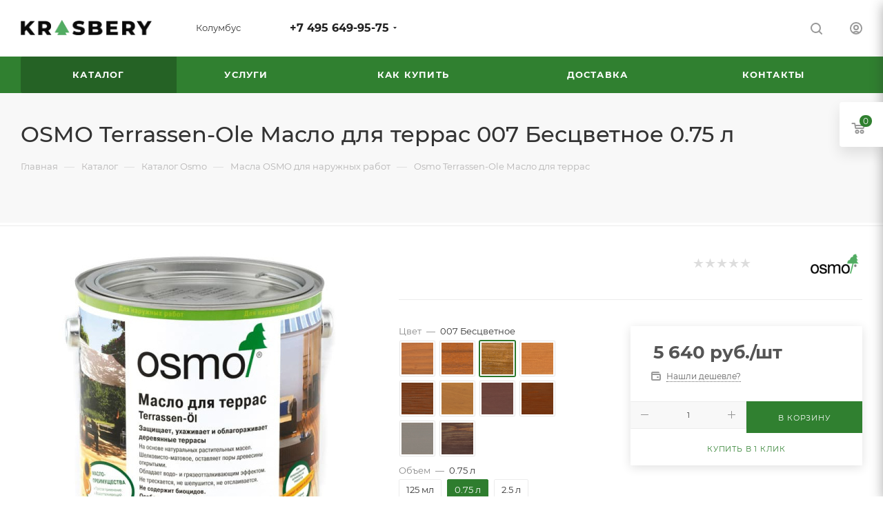

--- FILE ---
content_type: text/html; charset=UTF-8
request_url: https://krasbery.ru/bitrix/components/bitrix/sale.prediction.product.detail/ajax.php
body_size: -6
content:
	<script>
	BX.ready(function () {
		BX.onCustomEvent('onHasNewPrediction', ['', 'sale_gift_product_870595395']);
	});
	</script>
	

--- FILE ---
content_type: application/javascript
request_url: https://krasbery.ru/bitrix/cache/js/s1/aspro_max/default_dfd9edf0c20291e8de7ee159904b440d/default_dfd9edf0c20291e8de7ee159904b440d_v1.js?17654813527327
body_size: 2707
content:

; /* Start:"a:4:{s:4:"full";s:87:"/bitrix/components/aspro/marketing.popup/templates/max/js/jqmInit.min.js?17489691073280";s:6:"source";s:68:"/bitrix/components/aspro/marketing.popup/templates/max/js/jqmInit.js";s:3:"min";s:0:"";s:3:"map";s:0:"";}"*/
if($(document).on("click",'*[data-event="mp_jqm"]',(function(a){a.preventDefault(),a.stopPropagation();$(this);return $(this).hasClass("clicked")||($(this).addClass("clicked"),$(this).jqmExPopup()),!1})),!BX.type.isFunction("onLoadjqmPopup"))var onLoadjqmPopup=function(a,o){if(o.w.attr("data-jqm-loaded","1"),(void 0===o.c.noOverlay||void 0!==o.c.noOverlay&&!o.c.noOverlay)&&$("body").addClass("jqm-initied"),"dyn_mp_jqm"==a){var e={hash:o};BX.onCustomEvent("onMarketingPopupShow",[e])}$.each($(o.t).get(0).attributes,(function(a,e){if(/^data\-autoload\-(.+)$/.test(e.nodeName)){var t=e.nodeName.match(/^data\-autoload\-(.+)$/)[1],n=$('input[data-sid="'+t.toUpperCase()+'"]'),i=$(o.t).data("autoload-"+t);i=String(i).replace(/%99/g,"\\"),n.val(BX.util.htmlspecialcharsback(i)).attr("readonly","readonly"),n.closest(".form-group").addClass("input-filed"),n.attr("title",n.val())}})),o.w.addClass("scrollblock"),o.w.addClass("show").css({opacity:1}),(void 0===o.c.noOverlay||void 0!==o.c.noOverlay&&!o.c.noOverlay)&&($("body").css({overflow:"hidden",height:"100vh"}),o.w.closest("#popup_iframe_wrapper").css({"z-index":3e3,display:"flex"})),void 0!==o.c.noOverlay&&o.c.noOverlay&&o.w.closest("#body_iframe_wrapper").css({"z-index":2999,display:"flex"}),$("."+a+"_frame").show()};if(!BX.type.isFunction("onHidejqmPopup"))var onHidejqmPopup=function(a,o){if("dyn_mp_jqm"==a){var e={hash:o};BX.onCustomEvent("onMarketingPopupClose",[e])}o.w.animate({opacity:0},200,(function(){o.w.hide(),o.w.empty(),o.o.remove(),o.w.removeClass("show"),o.w.closest("#popup_iframe_wrapper").find(".jqmOverlay").length||($("body").css({"padding-right":"",overflow:"",height:""}),o.w.closest("#popup_iframe_wrapper").css({"z-index":"",display:""})),o.w.closest("#body_iframe_wrapper").find(".jqmWindow.show").length||o.w.closest("#body_iframe_wrapper").css({"z-index":"",display:""}),$(".jqmOverlay:not(.mobp)").length&&!$(".jqmOverlay.waiting").length||$("body").removeClass("jqm-initied")}));let t=document.querySelectorAll(".bx-calendar");t&&t.forEach((a=>{a.closest(".popup-window").style.display="none"}))};function loadJQM(a){"function"==typeof $.fn.jqm?a():BX.loadScript("/bitrix/js/aspro/popup/jqModal.js?v=1",(()=>a()))}$.fn.jqmExPopup=function(){var a=$(this),o=a.data("name");if(o.length&&"disabled"!=a.attr("disabled")){var e="",t="";void 0===$.fn.jqmEx.counter?$.fn.jqmEx.counter=0:++$.fn.jqmEx.counter,$.each(a.get(0).attributes,(function(o,n){var i=n.nodeName,r=a.attr(i);if("onclick"!==i&&(t+="["+i+'="'+r+'"]'),/^data\-param\-(.+)$/.test(i)){var d=i.match(/^data\-param\-(.+)$/)[1];e+=d+"="+r+"&"}}));var n=arAsproOptions.SITE_DIR+"ajax/form.php";n+="?"+e;var i="Y"==a.data("noOverlay");if(i)var r=$('<div class="'+o+'_frame  jqmWindow popup" data-popup="'+$.fn.jqmEx.counter+'"></div>').appendTo("#body_iframe_wrapper");else r=$('<div class="'+o+'_frame  jqmWindow popup" data-popup="'+$.fn.jqmEx.counter+'"></div>').appendTo("#popup_iframe_wrapper");let d="jqmOverlay";a.data("jqm-overlay-class")&&(d+=" "+a.data("jqm-overlay-class")),loadJQM((()=>{"1"!==r.attr("data-jqm-loaded")&&(r.jqm({ajax:n,trigger:t,noOverlay:i,overlayClass:d,onLoad:function(a){onLoadjqmPopup(o,a)},onHide:function(a){if(a.w.hasClass("jqm-lock-close"))return!1;onHidejqmPopup(o,a)}}),a.trigger("click"))}))}};
/* End */
;
; /* Start:"a:4:{s:4:"full";s:72:"/bitrix/components/aspro/marketing.popup/js/script.min.js?17346004173374";s:6:"source";s:53:"/bitrix/components/aspro/marketing.popup/js/script.js";s:3:"min";s:0:"";s:3:"map";s:0:"";}"*/
window.appAspro=window.appAspro||{},window.appAspro.marketing||(window.appAspro.marketing={inited:!1,showPopup:function(t=""){let a=$(".dyn_mp_jqm"+(t?'[data-js-action="leave"]':":not([data-js-action])"));if(a.length){var e=[];a.each((function(t,a){var o=$(a),n=0;if(!o.hasClass("initied")){for(o.addClass("initied"),o.data("param-delay")&&(n=1e3*o.data("param-delay"));-1!==e.indexOf(n);)n+=100;if(e.push(n),"undefined"!=typeof localStorage){let t=o.data("ls");var i=localStorage.getItem(t),s="";try{s=JSON.parse(i)}catch(t){s=i}let a=!0;try{let t=o.data("media-query");t&&(matchMedia(t).matches||(a=!1))}catch(t){}a&&(!s||s&&("Y"===s.SHOW_ALWAYS||s.TIMESTAMP<Date.now()&&s.TIMESTAMP))&&(timeoutID=setTimeout((function(){o.click()}),n)),s&&"N"===s.SHOW_ALWAYS&&s.TIMESTAMP<Date.now()&&s.TIMESTAMP&&(s.SHOW_ALWAYS="Y",localStorage.setItem(t,JSON.stringify(s)))}else{(s=$.cookie(o.data("ls")))||(timeoutID=setTimeout((function(){o.click()}),n))}}}))}},stopShowAlways:function(t){if("undefined"!=typeof localStorage){let a=localStorage.getItem(t),e="";try{e=JSON.parse(a)}catch(t){e=a}e&&(e.SHOW_ALWAYS="N",localStorage.setItem(t,JSON.stringify(e)))}},checkStopAction:function(t,a){let e=$(".dyn_mp_jqm[data-ls="+t+"]").data("stop-actions"),o=!1;if(e){o=-1!==e.split(",").indexOf(a)}return o},addJSEvents:function(){$('.dyn_mp_jqm[data-js-action="leave"]').length&&(_this=this,document.addEventListener("mouseleave",(function(t){_this.showPopup("leave")})))}}),appAspro.marketing.inited||(appAspro.marketing.inited=!0,$(document).ready((function(){BX.addCustomEvent("onMarketingPopupClose",(function(t){if(t){let a=t.hash.w.find(".marketing-popup").data("ls");if(a){appAspro.marketing.checkStopAction(a,"close")&&appAspro.marketing.stopShowAlways(a)}}})),BX.addCustomEvent("onMarketingPopupShow",(function(t){if(t){let s=t.hash;if(" undefined"!=typeof $(s.t).data("ls")&&$(s.t).data("ls")){var a=$(s.t).data("ls"),e=0,o="";if($(s.t).data("ls_timeout")&&(e=$(s.t).data("ls_timeout")),e=e?Date.now()+1e3*e:"","undefined"!=typeof localStorage){var n=localStorage.getItem(a);try{o=JSON.parse(n)}catch(t){o=n}null!=o&&localStorage.removeItem(a),(o={}).VALUE="Y",o.TIMESTAMP=e,$(s.t).data("show_always")&&(o.SHOW_ALWAYS=$(s.t).data("show_always")),localStorage.setItem(a,JSON.stringify(o))}else{(n=$.cookie(a))||$.cookie(a,"Y",{expires:e})}var i=s.w.find(".marketing-popup").data("classes");i&&s.w.addClass(i)}}})),appAspro.marketing.showPopup(),appAspro.marketing.addJSEvents(),void 0!==window.frameCacheVars&&BX.addCustomEvent("onFrameDataReceived",(function(t){appAspro.marketing.showPopup(),appAspro.marketing.addJSEvents()}))})),$(document).on("click",".dyn_mp_jqm_frame [data-marketing-action]",(function(t){let a=$(this).closest(".dyn_mp_jqm_frame"),e=$(this).closest(".marketing-popup"),o=e.data("ls"),n=!1,i=$(this).attr("data-marketing-action"),s=a.hasClass("jqm-lock-close");if(n=appAspro.marketing.checkStopAction(o,i),"btn1"===i)s&&(a.removeClass("jqm-lock-close"),n=!0);else{let t=a.find(".marketing-popup-disagree");s&&(e.length&&e.hide(),t.length&&t.removeClass("hidden"),n=!1)}n&&appAspro.marketing.stopShowAlways(o),a.jqmHide()})),$(document).on("click",".coupon-block",(function(t){let a=this.querySelector(".coupon-block__text").textContent.trim();navigator.clipboard&&navigator.clipboard.writeText(a).then((()=>{})).catch((()=>{console.log("error copy")}))})));
/* End */
;; /* /bitrix/components/aspro/marketing.popup/templates/max/js/jqmInit.min.js?17489691073280*/
; /* /bitrix/components/aspro/marketing.popup/js/script.min.js?17346004173374*/
